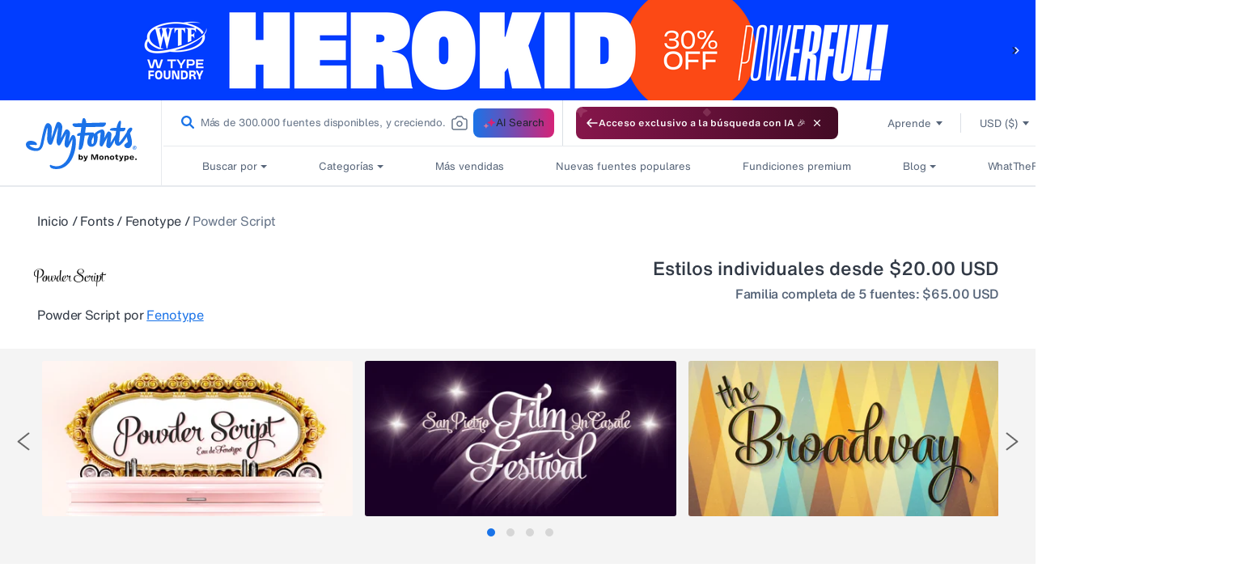

--- FILE ---
content_type: text/html; charset=utf-8
request_url: https://www.myfonts.com/web-pixels@fcfee988w5aeb613cpc8e4bc33m6693e112/custom/web-pixel-35520682@1/sandbox/modern/es/collections/powder-script-font-fenotype
body_size: 283
content:
<!DOCTYPE html>
<html>
  <head>
    <meta charset="utf-8">
    <title>Web Pixels Manager Sandbox</title>
    <script src="https://www.myfonts.com/cdn/wpm/sfcfee988w5aeb613cpc8e4bc33m6693e112m.js"></script>

    <script type="text/javascript">
  (function(shopify) {shopify.extend('WebPixel::Render', function(api) {
var analytics=api.analytics,browser=api.browser,init=api.init;
function getScript(url) {
              const scriptTag = document.createElement('script');
              scriptTag.src = url;
              scriptTag.type = 'text/javascript';
              scriptTag.async = true;
              scriptTag.id = '';
              document.head.appendChild(scriptTag);
            }
            let pageDataUrl = window.document.location.pathname
            const checkoutPath = "/checkout"
            const thankYouPath = "/thank_you"
            if(!pageDataUrl.includes(checkoutPath) && !pageDataUrl.includes(thankYouPath))
            {
                getScript("https://cjshpfy.cjintegrations.com/getPluginJS?shop=myfonts-production.myshopify.com");
            }
            analytics.subscribe('checkout_started', async(event) => {
                getScript("https://cjshpfy.cjintegrations.com/getPluginJS?shop=myfonts-production.myshopify.com");
            });
            analytics.subscribe('checkout_completed', async(event) => {
                const checkout = event.data.checkout;
                window.cjShopifyDataCustomPixel = JSON.stringify(checkout)
                getScript("https://cjshpfy.cjintegrations.com/getPluginJS?shop=myfonts-production.myshopify.com");
            });
});})(self.webPixelsManager.createShopifyExtend('35520682', 'custom'));

</script>

  </head>
  <body><script defer src="https://static.cloudflareinsights.com/beacon.min.js/vcd15cbe7772f49c399c6a5babf22c1241717689176015" integrity="sha512-ZpsOmlRQV6y907TI0dKBHq9Md29nnaEIPlkf84rnaERnq6zvWvPUqr2ft8M1aS28oN72PdrCzSjY4U6VaAw1EQ==" data-cf-beacon='{"rayId":"9c1589585c2851f9","version":"2025.9.1","serverTiming":{"name":{"cfExtPri":true,"cfEdge":true,"cfOrigin":true,"cfL4":true,"cfSpeedBrain":true,"cfCacheStatus":true}},"token":"009f2439ebb64599a9dfdbe584d8dfdd","b":1}' crossorigin="anonymous"></script>
</body>
</html>


--- FILE ---
content_type: text/css
request_url: https://www.myfonts.com/cdn/shop/t/292/assets/accordion.css?v=25638571860165143491767848513
body_size: -94
content:
.tab{margin:25px 0;overflow:hidden;position:relative;width:100%}.tab label{background-color:#dbdfe5;border-radius:4px;cursor:pointer;display:block;font-family:HelveticaNowMTTextBold;font-style:normal;font-weight:700;height:48px;letter-spacing:var(--font-16-letter-spacing);margin:1px 10px;padding:15px 0 15px 10px;position:relative}.tab input,.tab label{font-size:16px;line-height:24px}.tab input{color:#313945;height:40px;opacity:0;position:absolute;width:100%;z-index:999}.accordion-wrapper .tab .tab-content ul li{display:block;padding:15px 0 0}.accordion-wrapper .tab .tab-content ul li:last-child{display:block;padding:15px 0 30px}.tab-content{display:block;font-size:13px;letter-spacing:0;line-height:16px;max-height:0;overflow:hidden;transition:max-height .35s}.tab input:checked~.tab-content{max-height:none}.tab label:after{display:block;height:3em;line-height:3;padding:20px;position:absolute;right:0;text-align:center;top:-20px;-webkit-transition:all .35s;-o-transition:all .35s;transition:all .35s;width:3em}.tab input[type=checkbox]+label:after{content:url(https://cdn.shopify.com/s/files/1/0584/9628/6901/files/accordian-collapsed.png?v=1627037270);padding:20px}.tab input[type=checkbox]:checked+label:after{content:url(https://cdn.shopify.com/s/files/1/0584/9628/6901/files/accordian-expanded.png?v=1627037270)}

--- FILE ---
content_type: text/javascript
request_url: https://www.myfonts.com/cdn/shop/t/292/assets/translation.js?v=149607642688010366881767848513
body_size: 423
content:
function getTextNodesPreserveWhitespace(node){const textNodes=[];if(node.nodeType===Node.TEXT_NODE&&node.nodeValue.trim())textNodes.push(node);else if(node.nodeType===Node.ELEMENT_NODE)for(let child of node.childNodes)textNodes.push(...getTextNodesPreserveWhitespace(child));return textNodes}function localizeMyfontsUrls(element,locale){if(locale==="en")return;if(locale==="pt-BR")return"pt";element.querySelectorAll('a[href*="myfonts.com"]').forEach(link=>{const href=link.getAttribute("href");if(href&&href.includes("myfonts.com")){const urlObj=new URL(href),pathname=urlObj.pathname;if(!pathname.startsWith(`/${locale}/`)&&!pathname.startsWith(`/${locale}`)){const newPathname=`/${locale}${pathname}`;urlObj.pathname=newPathname,link.setAttribute("href",urlObj.toString())}}})}async function translateText(texts,targetLang,url,sourceId){let locale=$("html").attr("lang");locale==="pt-BR"&&(locale="pt");const filteredTexts=texts.filter(text=>text?.trim());return filteredTexts.length===0?texts:await(await fetch(url,{method:"POST",headers:{Accept:"application/json","Content-Type":"application/json"},body:JSON.stringify({targetLang:locale,sourceLang:"en",sourceId,filteredTexts})})).json()}async function translateElements(whitelist,targetLang,isAntiqua,url,sourceId){const elements=[],metaElements=[];if(whitelist.forEach(item=>{item.value==="meta"?document.querySelectorAll('meta[name="description"]').forEach(el=>metaElements.push(el)):document.querySelectorAll(item.value).forEach(el=>elements.push(el))}),metaElements.length>0){const metaTexts=metaElements.map(el=>el.getAttribute("content")),translatedMeta=await translateText(metaTexts,targetLang,url,sourceId);metaElements.forEach((el,i)=>{translatedMeta[i]&&el.setAttribute("content",translatedMeta[i])})}const allTextNodes=[],textContents=[],whitespaceInfo=[];if(isAntiqua){await new Promise(resolve=>setTimeout(resolve,1e3));for(const el of elements){const shadow=el.shadowRoot;if(!shadow)continue;const slot=shadow.querySelector("slot");if(!slot)continue;slot.assignedNodes({flatten:!0}).forEach(node=>{getTextNodesPreserveWhitespace(node).forEach(textNode=>{const originalText=textNode.nodeValue,leadingSpaces=originalText.match(/^\s*/)?.[0]||"",trailingSpaces=originalText.match(/\s*$/)?.[0]||"",trimmedText=originalText.trim();whitespaceInfo.push({leadingSpaces,trailingSpaces}),allTextNodes.push(textNode),textContents.push(trimmedText)})})}}else elements.forEach(el=>{getTextNodesPreserveWhitespace(el).forEach(node=>{const originalText=node.nodeValue,leadingSpaces=originalText.match(/^\s*/)?.[0]||"",trailingSpaces=originalText.match(/\s*$/)?.[0]||"",trimmedText=originalText.trim();whitespaceInfo.push({leadingSpaces,trailingSpaces}),allTextNodes.push(node),textContents.push(trimmedText)})});const translated=await translateText(textContents,targetLang,url,sourceId);allTextNodes.forEach((node,i)=>{if(translated[i]){const{leadingSpaces,trailingSpaces}=whitespaceInfo[i];node.nodeValue=leadingSpaces+translated[i]+trailingSpaces}});const locale=$("html").attr("lang");elements.forEach(element=>{localizeMyfontsUrls(element,locale)})}
//# sourceMappingURL=/cdn/shop/t/292/assets/translation.js.map?v=149607642688010366881767848513
